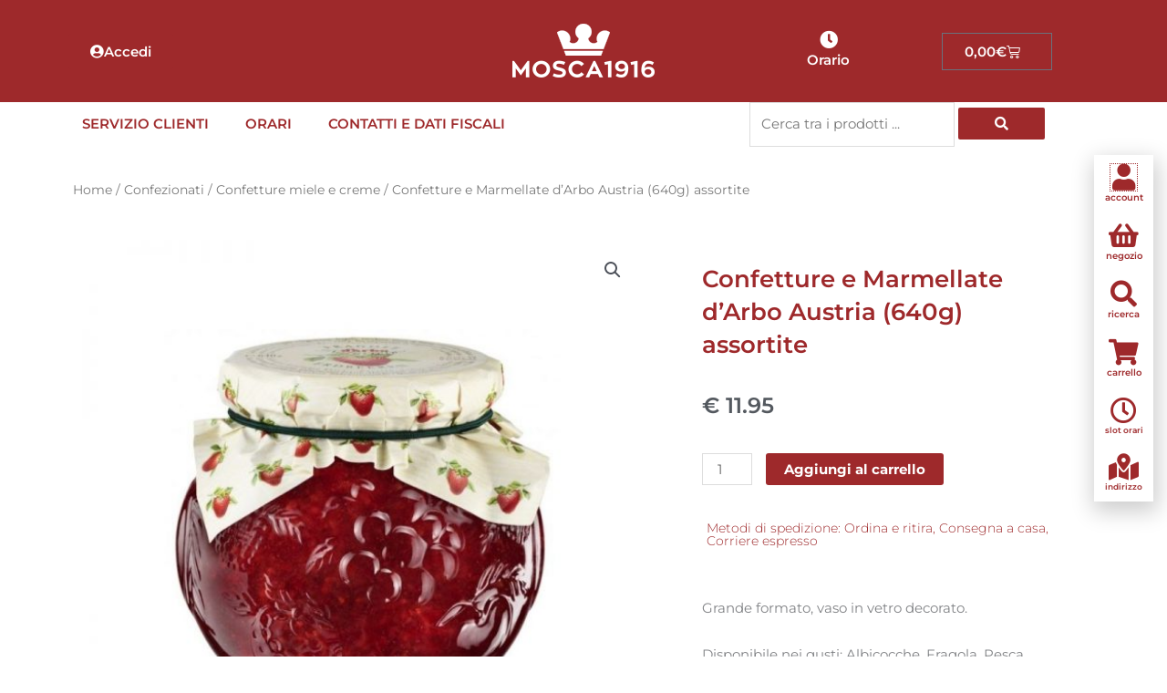

--- FILE ---
content_type: text/html; charset=UTF-8
request_url: https://mosca1916.it/wp-admin/admin-ajax.php
body_size: -360
content:
236346.7c455efdfb7b04e534ce9e150e2922a3

--- FILE ---
content_type: text/css
request_url: https://mosca1916.it/wp-content/cache/wpfc-minified/8xw3ns1d/7tq1i.css
body_size: -52
content:
@font-face{font-family:"Font Awesome 5 Free";font-style:normal;font-weight:900;font-display:block;src:url(//mosca1916.it/wp-content/plugins/elementor/assets/lib/font-awesome/webfonts/fa-solid-900.eot);src:url(//mosca1916.it/wp-content/plugins/elementor/assets/lib/font-awesome/webfonts/fa-solid-900.eot?#iefix) format("embedded-opentype"),url(//mosca1916.it/wp-content/plugins/elementor/assets/lib/font-awesome/webfonts/fa-solid-900.woff2) format("woff2"),url(//mosca1916.it/wp-content/plugins/elementor/assets/lib/font-awesome/webfonts/fa-solid-900.woff) format("woff"),url(//mosca1916.it/wp-content/plugins/elementor/assets/lib/font-awesome/webfonts/fa-solid-900.ttf) format("truetype"),url(//mosca1916.it/wp-content/plugins/elementor/assets/lib/font-awesome/webfonts/fa-solid-900.svg#fontawesome) format("svg")}.fa,.fas{font-family:"Font Awesome 5 Free";font-weight:900}

--- FILE ---
content_type: text/css
request_url: https://mosca1916.it/wp-content/cache/wpfc-minified/2ejf97ur/7tq1i.css
body_size: -53
content:
@font-face{font-family:"Font Awesome 5 Free";font-style:normal;font-weight:400;font-display:block;src:url(//mosca1916.it/wp-content/plugins/elementor/assets/lib/font-awesome/webfonts/fa-regular-400.eot);src:url(//mosca1916.it/wp-content/plugins/elementor/assets/lib/font-awesome/webfonts/fa-regular-400.eot?#iefix) format("embedded-opentype"),url(//mosca1916.it/wp-content/plugins/elementor/assets/lib/font-awesome/webfonts/fa-regular-400.woff2) format("woff2"),url(//mosca1916.it/wp-content/plugins/elementor/assets/lib/font-awesome/webfonts/fa-regular-400.woff) format("woff"),url(//mosca1916.it/wp-content/plugins/elementor/assets/lib/font-awesome/webfonts/fa-regular-400.ttf) format("truetype"),url(//mosca1916.it/wp-content/plugins/elementor/assets/lib/font-awesome/webfonts/fa-regular-400.svg#fontawesome) format("svg")}.far{font-family:"Font Awesome 5 Free";font-weight:400}